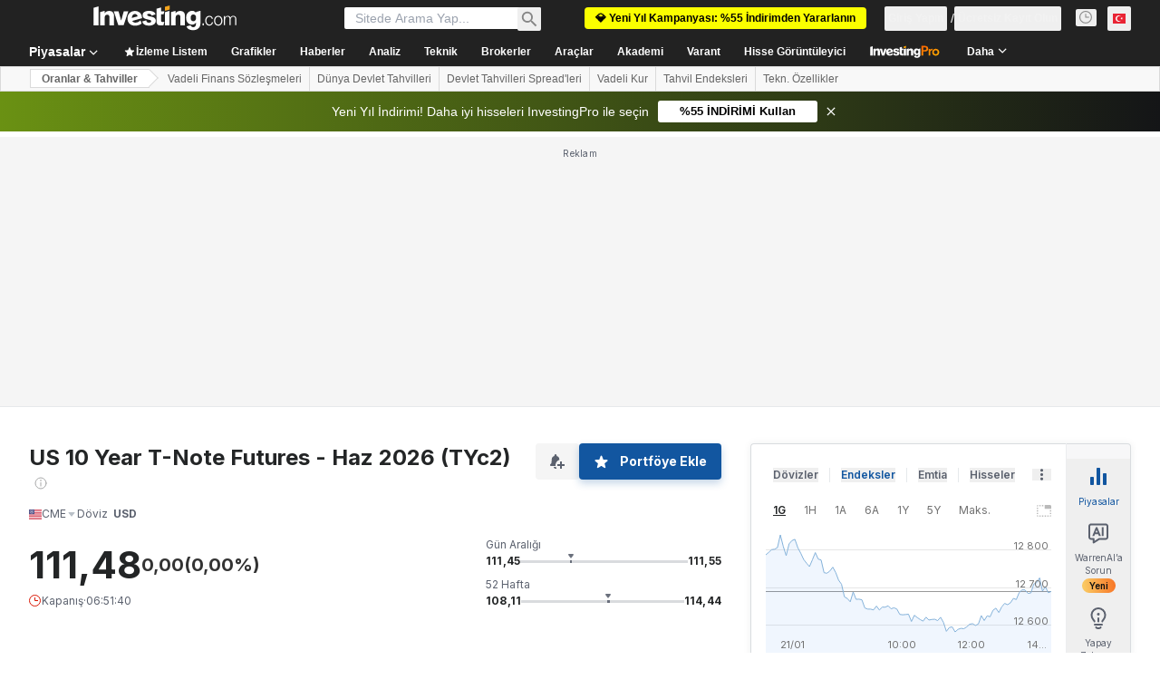

--- FILE ---
content_type: application/javascript
request_url: https://cdn.investing.com/x/26a8908/_next/static/chunks/9513.5463824996bc629c.js
body_size: 443
content:
"use strict";(self.webpackChunk_N_E=self.webpackChunk_N_E||[]).push([[9513],{19513:(e,s,l)=>{l.r(s),l.d(s,{default:()=>P});var t=l(37876);l(14232);var a=l(65824),i=l(56829),n=l(34688),r=l(81197),d=l(28898),m=l(11726);let x=e=>{let{title:s,description:l}=e,{dataStore:{instrumentStore:a}}=(0,i.P)(),{parser:x}=(0,n.A)(),c=(0,m.oN)(a.instrument,x),o=r.A.replace(s,c),b=r.A.replace(l,c);return(0,t.jsx)(t.Fragment,{children:(0,t.jsx)(d.s,{titleOverride:o,descriptionOverride:b})})},c=()=>{let{dataStore:{pageInfoStore:{titles:{htmlTitle:e,htmlDescription:s}}}}=(0,i.P)();return(0,t.jsx)(x,{title:e,description:s})};var o=l(60332),b=l(24777),j=l(8210),h=l(58844),A=l(86886),N=l(72401),u=l(76355),p=l(43561),v=l(58695),_=l(67541),f=l(74018),g=l(81817),S=l(53797),k=l(75859),M=l(99239),O=l(16542);let P=()=>{var e;let{dataStore:{pageInfoStore:s,signalsStore:l,instrumentStore:{instrument:n}}}=(0,i.P)(),r=s.isMobile,d=null==n||null==(e=n.base)?void 0:e.path,{t:m}=(0,O.A)(),x=(0,t.jsx)(M._,{header:(0,t.jsx)("h2",{className:"mb-5 inline-block text-xl font-bold leading-8 md:text-3xl md:leading-8",children:(0,t.jsxs)(f.O,{href:(0,S.a)(d,"technical"),className:"flex items-center hover:underline",children:[m(g.wF.TechnicalAnalysis),(0,t.jsx)(k.A,{className:"ml-1 mt-0.5 text-[#6A707C] ltr:-scale-x-100"})]})})});return(0,t.jsxs)(t.Fragment,{children:[(0,t.jsx)(c,{}),(0,t.jsx)(o.A,{}),l.hasAssetSignal&&(0,t.jsx)(_.y,{}),(0,t.jsx)(a.Ad,{slot:"tnb_all_positions",customHeight:"104px",className:"!mt-6 md:hidden",doNotOverridePadding:!0}),(0,t.jsx)(u.c,{className:"mb-2.5"}),(0,t.jsx)(b.A,{}),(0,t.jsx)(p.T,{className:"mb-12 flex flex-col gap-5 md:hidden"}),(0,t.jsx)(j.v,{className:"mb-10"}),r&&(0,t.jsx)(a.Ad,{slot:"inst_box_1",label:"Advertisement",className:"mb-10",isMobile:!0,hideSkeleton:!0}),(0,t.jsx)(h.Q,{}),r&&(0,t.jsx)(a.Ad,{slot:"inst_box_2",label:"Advertisement",className:"mb-10",isMobile:!0,hideSkeleton:!0}),(0,t.jsx)(v.A,{className:"mb-10 md:mb-[60px]"}),(0,t.jsx)(N.f1,{className:"mb-10"}),x,r&&(0,t.jsx)(a.Ad,{slot:"inst_box_3",label:"Advertisement",className:"mb-10",isMobile:!0,hideSkeleton:!0}),(0,t.jsx)(A.R,{className:"mt-12 md:mt-16"})]})}}}]);